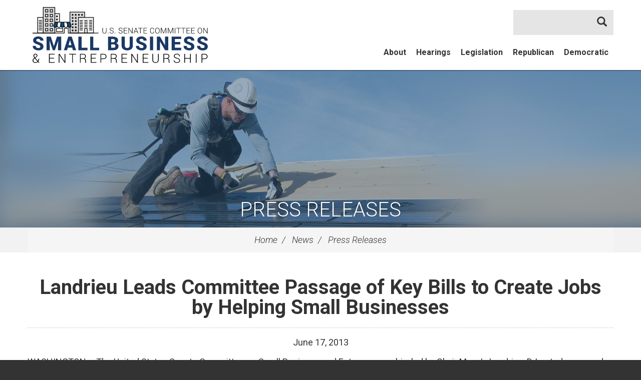

--- FILE ---
content_type: text/html;charset=UTF-8
request_url: https://www.sbc.senate.gov/public/index.cfm/2013/6/landrieu-leads-committee-passage-of-key-bills-to-create-jobs-by-helping-small-businesses
body_size: 8569
content:
<!DOCTYPE html>
<html lang="en">



<head>
		<meta charset="utf-8">

		<title>Landrieu Leads Committee Passage of Key Bills to Create Jobs by Helping Small Businesses  - Press Releases - U.S. Committee on Small Business &amp; Entrepreneurship</title>

		
			<!-- Search Duplicate Prevention -->
            <link rel="canonical" href="https://www.sbc.senate.gov/public/index.cfm/2013/6/landrieu-leads-committee-passage-of-key-bills-to-create-jobs-by-helping-small-businesses" />
		

		

		<meta content="width=device-width, initial-scale=1.0" name="viewport" /><meta property="twitter:card" content="summary_large_image" /><meta property="twitter:title" content="Landrieu Leads Committee Passage of Key Bills to Create Jobs by Helping Small Businesses " /><meta property="twitter:description" content="WASHINGTON &amp;ndash; The United States Senate Committee on Small Business and Entrepreneurship, led by Chair Mary L. Landrieu, D-La., today passed key small business access to capital and disaster recovery bills.  The committee approved S. 511, the Expanding Access to Capital for Entrepreneurial Leaders (EXCEL) Act by voice vote; S. 289, the Commercial Real Estate and Economic Development (CREED) Act by voice vote; the Communicating Lender Economic Activity Records from the Small Business Administration (CLEAR SBA) Act by voice vote; and S. 415, the Small Business Disaster Reform Act by a vote of 11-6. 

&amp;ldquo;When I talk to small business owners in Louisiana and across the country, one of the things I hear most is that access to capital is still a significant challenge,&amp;rdquo; Sen. Landrieu said.  &amp;ldquo;It is only appropriate that our committee kicked off the 50th National Small Business Week by passing common-sense bills that will help small businesses grow and create jobs.  I urge my colleagues to move forward on passing them through the full Congress as quickly as possible.&amp;rdquo;

The Excel Act would modify the Small Business Investment Company (SBIC) program to raise the amount of SBIC debt the SBA can guarantee from $3 billion to $4 billion.  It would also increase from $225 million to $350 million the amount of SBA guaranteed debt a team of SBIC fund managers who operate several funds can borrow.

Under the SBIC program, the SBA licenses, regulates and helps provide funds for privately owned and operated private equity investment firms.  SBICs are licensed and regulated by the SBA.  SBICs use their own private money, plus money borrowed with an SBA guarantee to invest in small businesses.  Typically, an SBIC will borrow $2 of SBA guaranteed funds for every $1 of private capital.

Since 1958, SBICs have invested $56 billion in more than 100,000 small businesses.  SBIC&amp;rsquo;s have funded Apple, Fed-Ex, Callaway Golf, Jenny Craig, and Outback Steakhouse, when they were small businesses.

The CREED Act would extend a provision allowing small business owners to use SBA 504 loans to refinance certain existing commercial mortgages. 

The provision, originally enacted as part of the Small Business Jobs Act of 2010, did not become fully operational until February 2012, significantly shortening the period of time that businesses could use 504 loans to refinance qualifying existing debt.  It expired on September 27, 2012.

The 504 loan program is a long-term financing tool for economic development that provides small businesses with long-term, fixed-rate loans to help them acquire major fixed assets for expansion or modernization.  Certified Development Companies (CDC) work with the SBA and private sector lenders to provide financing to small businesses under the 504 loan program.  A CDC is typically a private, nonprofit corporation set up to contribute to the economic development of its community. 

In Fiscal Year 2012, the program&amp;rsquo;s second and final year, the SBA approved more than 2,400 refinancings for over $2.2 billion to small businesses.

The CLEAR SBA Act requires the SBA to establish a searchable online database (&amp;ldquo;Lender Activity Index&amp;rdquo;) to provide small businesses and local, state, and federal policy makers with up to date, user-friendly data about SBA lending.  This data will be available by zip code, as well as for each of the previous 3 fiscal years.

Earlier this year, Sen. Landrieu introduced S. 415 along with Sens. Thad Cochran, R-Miss., Kirsten Gillibrand, D-N.Y., Roger Wicker, R-Miss., Mark Pryor, D-Ark, Ben Cardin, D-Md., and Heidi Heitkamp, D-ND.  This bill includes two no-cost disaster reforms that have enjoyed broad bipartisan support in the previous Congresses.   The House companion, H.R. 1974, introduced last month by Rep. Patrick Murphy, D-Fla., currently has 11 cosponsors.

&amp;ldquo;As Chair of this committee, and as a senator from a state repeatedly hit hard from natural disasters, I believe that one of the most important responsibilities of this committee is to ensure SBA is fully staffed, better organized, and ready to quickly assist businesses post disaster,&amp;rdquo; Sen. Landrieu said.  &amp;ldquo;After Hurricanes Katrina and Rita, the SBA response was slow and inefficient and insufficient to the task at hand.  While there has been improvement at SBA, I continue to hear from small businesses that additional reforms are needed to make these programs more responsive to the needs of impacted businesses.&amp;rdquo; 

&amp;ldquo;Our small businesses are the economic heartbeat of these communities, and they deserve to get the fastest and best help possible, particularly businesses that take the risk of being the first to open back up - before they even know if anybody else is coming back.  That is why I am pleased that a bipartisan group of committee members voted to send this important set of reforms to the full Senate.&amp;rdquo;

First, S.415 modifies the SBA requirement that borrowers must use their personal home as collateral for business disaster loans less than $200,000.  The bill requires SBA to review available business assets, such as commercial real estate, equipment, or inventory, before requiring a primary residence be used as collateral towards the loan.

Next, the bill also authorizes the SBA Administrator to allow out-of-state Small Business Development Centers (SBDCs) to provide assistance to small businesses located in Presidentially-declared disaster areas.  This allows SBDCs to share resources across state lines or other boundaries following disasters, similar to how private sector utility companies share linemen.

In committee, three Democratic amendments were added from Sens. Landrieu and Jeanne Shaheen, D-NH.  In particular, these amendments including the following provisions:  1)(Landrieu) requires the SBA to take steps to reduce paperwork burdens on individuals and businesses applying for SBA disaster assistance; 2) (Landrieu-Hagan) requires the SBA to report to Congress in 90 days on establishing an online web portal, within SBA&amp;rsquo;s existing disaster website, to track the status of their disaster loan applications; and 3) (Shaheen) requires the SBA to improve its oversight of the Economic Injury Disaster Loan program. 

S. 415 has been endorsed by the following seventeen organizations:  Association of Small Business Development Centers; International Economic Development Council; National Emergency Managers Association; National Small Business Association; U.S. Conference of Mayors; Partnership for New York City; Greater New Orleans Inc.; St. Tammany Economic Development Foundation; Southwest Louisiana Economic Development Alliance; Northeast Louisiana Economic Partnership; Jacksonville Chamber; Bay Area Houston Economic Partnership; Charleston Chamber of Commerce; Mississippi Gulf Coast Chamber; Mobile Area Chamber of Commerce; New Orleans Chamber of Commerce; Staten Island Chamber of Commerce.

In March, Sen. Landrieu held a roundtable entitled, &amp;ldquo;Helping Small Businesses Weather Economic Challenges and Natural Disasters:  A Review of Legislative Proposals on Access to Capital and Disaster Recovery&amp;rdquo; to discuss the bills passed by the committee today.

Click here to watch a video of the roundtable.

 
" /><meta property="twitter:image" content="https://www.sbc.senate.gov/public/?a=Files.Serve&amp;File_id=206C2979-35D6-4BBB-BA4A-3D2ED0FBFF7B&amp;direct=true" /><meta itemprop="name" content="Landrieu Leads Committee Passage of Key Bills to Create Jobs by Helping Small Businesses " /><meta itemprop="description" content="WASHINGTON &amp;ndash; The United States Senate Committee on Small Business and Entrepreneurship, led by Chair Mary L. Landrieu, D-La., today passed key small business access to capital and disaster recovery bills.  The committee approved S. 511, the Expanding Access to Capital for Entrepreneurial Leaders (EXCEL) Act by voice vote; S. 289, the Commercial Real Estate and Economic Development (CREED) Act by voice vote; the Communicating Lender Economic Activity Records from the Small Business Administration (CLEAR SBA) Act by voice vote; and S. 415, the Small Business Disaster Reform Act by a vote of 11-6. 

&amp;ldquo;When I talk to small business owners in Louisiana and across the country, one of the things I hear most is that access to capital is still a significant challenge,&amp;rdquo; Sen. Landrieu said.  &amp;ldquo;It is only appropriate that our committee kicked off the 50th National Small Business Week by passing common-sense bills that will help small businesses grow and create jobs.  I urge my colleagues to move forward on passing them through the full Congress as quickly as possible.&amp;rdquo;

The Excel Act would modify the Small Business Investment Company (SBIC) program to raise the amount of SBIC debt the SBA can guarantee from $3 billion to $4 billion.  It would also increase from $225 million to $350 million the amount of SBA guaranteed debt a team of SBIC fund managers who operate several funds can borrow.

Under the SBIC program, the SBA licenses, regulates and helps provide funds for privately owned and operated private equity investment firms.  SBICs are licensed and regulated by the SBA.  SBICs use their own private money, plus money borrowed with an SBA guarantee to invest in small businesses.  Typically, an SBIC will borrow $2 of SBA guaranteed funds for every $1 of private capital.

Since 1958, SBICs have invested $56 billion in more than 100,000 small businesses.  SBIC&amp;rsquo;s have funded Apple, Fed-Ex, Callaway Golf, Jenny Craig, and Outback Steakhouse, when they were small businesses.

The CREED Act would extend a provision allowing small business owners to use SBA 504 loans to refinance certain existing commercial mortgages. 

The provision, originally enacted as part of the Small Business Jobs Act of 2010, did not become fully operational until February 2012, significantly shortening the period of time that businesses could use 504 loans to refinance qualifying existing debt.  It expired on September 27, 2012.

The 504 loan program is a long-term financing tool for economic development that provides small businesses with long-term, fixed-rate loans to help them acquire major fixed assets for expansion or modernization.  Certified Development Companies (CDC) work with the SBA and private sector lenders to provide financing to small businesses under the 504 loan program.  A CDC is typically a private, nonprofit corporation set up to contribute to the economic development of its community. 

In Fiscal Year 2012, the program&amp;rsquo;s second and final year, the SBA approved more than 2,400 refinancings for over $2.2 billion to small businesses.

The CLEAR SBA Act requires the SBA to establish a searchable online database (&amp;ldquo;Lender Activity Index&amp;rdquo;) to provide small businesses and local, state, and federal policy makers with up to date, user-friendly data about SBA lending.  This data will be available by zip code, as well as for each of the previous 3 fiscal years.

Earlier this year, Sen. Landrieu introduced S. 415 along with Sens. Thad Cochran, R-Miss., Kirsten Gillibrand, D-N.Y., Roger Wicker, R-Miss., Mark Pryor, D-Ark, Ben Cardin, D-Md., and Heidi Heitkamp, D-ND.  This bill includes two no-cost disaster reforms that have enjoyed broad bipartisan support in the previous Congresses.   The House companion, H.R. 1974, introduced last month by Rep. Patrick Murphy, D-Fla., currently has 11 cosponsors.

&amp;ldquo;As Chair of this committee, and as a senator from a state repeatedly hit hard from natural disasters, I believe that one of the most important responsibilities of this committee is to ensure SBA is fully staffed, better organized, and ready to quickly assist businesses post disaster,&amp;rdquo; Sen. Landrieu said.  &amp;ldquo;After Hurricanes Katrina and Rita, the SBA response was slow and inefficient and insufficient to the task at hand.  While there has been improvement at SBA, I continue to hear from small businesses that additional reforms are needed to make these programs more responsive to the needs of impacted businesses.&amp;rdquo; 

&amp;ldquo;Our small businesses are the economic heartbeat of these communities, and they deserve to get the fastest and best help possible, particularly businesses that take the risk of being the first to open back up - before they even know if anybody else is coming back.  That is why I am pleased that a bipartisan group of committee members voted to send this important set of reforms to the full Senate.&amp;rdquo;

First, S.415 modifies the SBA requirement that borrowers must use their personal home as collateral for business disaster loans less than $200,000.  The bill requires SBA to review available business assets, such as commercial real estate, equipment, or inventory, before requiring a primary residence be used as collateral towards the loan.

Next, the bill also authorizes the SBA Administrator to allow out-of-state Small Business Development Centers (SBDCs) to provide assistance to small businesses located in Presidentially-declared disaster areas.  This allows SBDCs to share resources across state lines or other boundaries following disasters, similar to how private sector utility companies share linemen.

In committee, three Democratic amendments were added from Sens. Landrieu and Jeanne Shaheen, D-NH.  In particular, these amendments including the following provisions:  1)(Landrieu) requires the SBA to take steps to reduce paperwork burdens on individuals and businesses applying for SBA disaster assistance; 2) (Landrieu-Hagan) requires the SBA to report to Congress in 90 days on establishing an online web portal, within SBA&amp;rsquo;s existing disaster website, to track the status of their disaster loan applications; and 3) (Shaheen) requires the SBA to improve its oversight of the Economic Injury Disaster Loan program. 

S. 415 has been endorsed by the following seventeen organizations:  Association of Small Business Development Centers; International Economic Development Council; National Emergency Managers Association; National Small Business Association; U.S. Conference of Mayors; Partnership for New York City; Greater New Orleans Inc.; St. Tammany Economic Development Foundation; Southwest Louisiana Economic Development Alliance; Northeast Louisiana Economic Partnership; Jacksonville Chamber; Bay Area Houston Economic Partnership; Charleston Chamber of Commerce; Mississippi Gulf Coast Chamber; Mobile Area Chamber of Commerce; New Orleans Chamber of Commerce; Staten Island Chamber of Commerce.

In March, Sen. Landrieu held a roundtable entitled, &amp;ldquo;Helping Small Businesses Weather Economic Challenges and Natural Disasters:  A Review of Legislative Proposals on Access to Capital and Disaster Recovery&amp;rdquo; to discuss the bills passed by the committee today.

Click here to watch a video of the roundtable.

 
" /><meta itemprop="image" content="https://www.sbc.senate.gov/public/?a=Files.Serve&amp;File_id=206C2979-35D6-4BBB-BA4A-3D2ED0FBFF7B&amp;direct=true" /><meta itemprop="url" content="https://www.sbc.senate.gov/public/index.cfm/2013/6/landrieu-leads-committee-passage-of-key-bills-to-create-jobs-by-helping-small-businesses" /><meta property="og:site_name" content="U.S. Committee on Small Business &amp;amp; Entrepreneurship" /><meta property="og:type" content="article" /><meta property="og:title" content="Landrieu Leads Committee Passage of Key Bills to Create Jobs by Helping Small Businesses " /><meta property="og:description" content="WASHINGTON &amp;ndash; The United States Senate Committee on Small Business and Entrepreneurship, led by Chair Mary L. Landrieu, D-La., today passed key small business access to capital and disaster recovery bills.  The committee approved S. 511, the Expanding Access to Capital for Entrepreneurial Leaders (EXCEL) Act by voice vote; S. 289, the Commercial Real Estate and Economic Development (CREED) Act by voice vote; the Communicating Lender Economic Activity Records from the Small Business Administration (CLEAR SBA) Act by voice vote; and S. 415, the Small Business Disaster Reform Act by a vote of 11-6. 

&amp;ldquo;When I talk to small business owners in Louisiana and across the country, one of the things I hear most is that access to capital is still a significant challenge,&amp;rdquo; Sen. Landrieu said.  &amp;ldquo;It is only appropriate that our committee kicked off the 50th National Small Business Week by passing common-sense bills that will help small businesses grow and create jobs.  I urge my colleagues to move forward on passing them through the full Congress as quickly as possible.&amp;rdquo;

The Excel Act would modify the Small Business Investment Company (SBIC) program to raise the amount of SBIC debt the SBA can guarantee from $3 billion to $4 billion.  It would also increase from $225 million to $350 million the amount of SBA guaranteed debt a team of SBIC fund managers who operate several funds can borrow.

Under the SBIC program, the SBA licenses, regulates and helps provide funds for privately owned and operated private equity investment firms.  SBICs are licensed and regulated by the SBA.  SBICs use their own private money, plus money borrowed with an SBA guarantee to invest in small businesses.  Typically, an SBIC will borrow $2 of SBA guaranteed funds for every $1 of private capital.

Since 1958, SBICs have invested $56 billion in more than 100,000 small businesses.  SBIC&amp;rsquo;s have funded Apple, Fed-Ex, Callaway Golf, Jenny Craig, and Outback Steakhouse, when they were small businesses.

The CREED Act would extend a provision allowing small business owners to use SBA 504 loans to refinance certain existing commercial mortgages. 

The provision, originally enacted as part of the Small Business Jobs Act of 2010, did not become fully operational until February 2012, significantly shortening the period of time that businesses could use 504 loans to refinance qualifying existing debt.  It expired on September 27, 2012.

The 504 loan program is a long-term financing tool for economic development that provides small businesses with long-term, fixed-rate loans to help them acquire major fixed assets for expansion or modernization.  Certified Development Companies (CDC) work with the SBA and private sector lenders to provide financing to small businesses under the 504 loan program.  A CDC is typically a private, nonprofit corporation set up to contribute to the economic development of its community. 

In Fiscal Year 2012, the program&amp;rsquo;s second and final year, the SBA approved more than 2,400 refinancings for over $2.2 billion to small businesses.

The CLEAR SBA Act requires the SBA to establish a searchable online database (&amp;ldquo;Lender Activity Index&amp;rdquo;) to provide small businesses and local, state, and federal policy makers with up to date, user-friendly data about SBA lending.  This data will be available by zip code, as well as for each of the previous 3 fiscal years.

Earlier this year, Sen. Landrieu introduced S. 415 along with Sens. Thad Cochran, R-Miss., Kirsten Gillibrand, D-N.Y., Roger Wicker, R-Miss., Mark Pryor, D-Ark, Ben Cardin, D-Md., and Heidi Heitkamp, D-ND.  This bill includes two no-cost disaster reforms that have enjoyed broad bipartisan support in the previous Congresses.   The House companion, H.R. 1974, introduced last month by Rep. Patrick Murphy, D-Fla., currently has 11 cosponsors.

&amp;ldquo;As Chair of this committee, and as a senator from a state repeatedly hit hard from natural disasters, I believe that one of the most important responsibilities of this committee is to ensure SBA is fully staffed, better organized, and ready to quickly assist businesses post disaster,&amp;rdquo; Sen. Landrieu said.  &amp;ldquo;After Hurricanes Katrina and Rita, the SBA response was slow and inefficient and insufficient to the task at hand.  While there has been improvement at SBA, I continue to hear from small businesses that additional reforms are needed to make these programs more responsive to the needs of impacted businesses.&amp;rdquo; 

&amp;ldquo;Our small businesses are the economic heartbeat of these communities, and they deserve to get the fastest and best help possible, particularly businesses that take the risk of being the first to open back up - before they even know if anybody else is coming back.  That is why I am pleased that a bipartisan group of committee members voted to send this important set of reforms to the full Senate.&amp;rdquo;

First, S.415 modifies the SBA requirement that borrowers must use their personal home as collateral for business disaster loans less than $200,000.  The bill requires SBA to review available business assets, such as commercial real estate, equipment, or inventory, before requiring a primary residence be used as collateral towards the loan.

Next, the bill also authorizes the SBA Administrator to allow out-of-state Small Business Development Centers (SBDCs) to provide assistance to small businesses located in Presidentially-declared disaster areas.  This allows SBDCs to share resources across state lines or other boundaries following disasters, similar to how private sector utility companies share linemen.

In committee, three Democratic amendments were added from Sens. Landrieu and Jeanne Shaheen, D-NH.  In particular, these amendments including the following provisions:  1)(Landrieu) requires the SBA to take steps to reduce paperwork burdens on individuals and businesses applying for SBA disaster assistance; 2) (Landrieu-Hagan) requires the SBA to report to Congress in 90 days on establishing an online web portal, within SBA&amp;rsquo;s existing disaster website, to track the status of their disaster loan applications; and 3) (Shaheen) requires the SBA to improve its oversight of the Economic Injury Disaster Loan program. 

S. 415 has been endorsed by the following seventeen organizations:  Association of Small Business Development Centers; International Economic Development Council; National Emergency Managers Association; National Small Business Association; U.S. Conference of Mayors; Partnership for New York City; Greater New Orleans Inc.; St. Tammany Economic Development Foundation; Southwest Louisiana Economic Development Alliance; Northeast Louisiana Economic Partnership; Jacksonville Chamber; Bay Area Houston Economic Partnership; Charleston Chamber of Commerce; Mississippi Gulf Coast Chamber; Mobile Area Chamber of Commerce; New Orleans Chamber of Commerce; Staten Island Chamber of Commerce.

In March, Sen. Landrieu held a roundtable entitled, &amp;ldquo;Helping Small Businesses Weather Economic Challenges and Natural Disasters:  A Review of Legislative Proposals on Access to Capital and Disaster Recovery&amp;rdquo; to discuss the bills passed by the committee today.

Click here to watch a video of the roundtable.

 
" /><meta property="og:image" content="https://www.sbc.senate.gov/public/?a=Files.Serve&amp;File_id=206C2979-35D6-4BBB-BA4A-3D2ED0FBFF7B&amp;direct=true" /><meta property="og:url" content="https://www.sbc.senate.gov/public/index.cfm/2013/6/landrieu-leads-committee-passage-of-key-bills-to-create-jobs-by-helping-small-businesses" />

		
		<link rel="stylesheet" type="text/css" href="/public/vendor/_accounts/sbc/_skins/20170428/lib/bootstrap/css/bootstrap.min.css?cb=DF6B51D145B9307A1E5EF4B1078034209BE4769BCC15D3E8D95797EE67FB2937"  /><link rel="stylesheet" type="text/css" href="//fonts.googleapis.com/css?family=Roboto+Condensed:300,300i,400,400i,700,700i|Roboto:300,300i,400,400i,700,700i,900,900i"  /><link rel="stylesheet" type="text/css" href="/public/_resources/stylesheets/factory.css?cb=DF6B51D145B9307A1E5EF4B1078034209BE4769BCC15D3E8D95797EE67FB2937"  /><link rel="stylesheet" type="text/css" href="/public/vendor/_accounts/sbc/_skins/20170428/css/menu.css?cb=DF6B51D145B9307A1E5EF4B1078034209BE4769BCC15D3E8D95797EE67FB2937"  /><link rel="stylesheet" type="text/css" href="/public/vendor/_accounts/sbc/_skins/20170428/css/template.css?cb=DF6B51D145B9307A1E5EF4B1078034209BE4769BCC15D3E8D95797EE67FB2937"  /><link rel="stylesheet" type="text/css" href="/public/vendor/_accounts/sbc/_skins/20170428/css/header.css?cb=DF6B51D145B9307A1E5EF4B1078034209BE4769BCC15D3E8D95797EE67FB2937"  /><link rel="stylesheet" type="text/css" href="/public/vendor/_accounts/sbc/_skins/20170428/js/magnific-popup/magnific-popup.css?cb=DF6B51D145B9307A1E5EF4B1078034209BE4769BCC15D3E8D95797EE67FB2937"  /><link rel="stylesheet" type="text/css" href="/public/vendor/_accounts/sbc/_skins/20170428/js/social-share-kit-1.0.8/css/social-share-kit.css?cb=DF6B51D145B9307A1E5EF4B1078034209BE4769BCC15D3E8D95797EE67FB2937"  /><link rel="stylesheet" type="text/css" href="/public/vendor/_accounts/sbc/_skins/20170428/js/owl-carousel/assets/owl.carousel.css?cb=DF6B51D145B9307A1E5EF4B1078034209BE4769BCC15D3E8D95797EE67FB2937"  /><link rel="stylesheet" type="text/css" href="/public/vendor/_accounts/sbc/_skins/20170428/js/owl-carousel/assets/owl.theme.default.min.css?cb=DF6B51D145B9307A1E5EF4B1078034209BE4769BCC15D3E8D95797EE67FB2937"  /><link rel="stylesheet" type="text/css" href="/public/vendor/_accounts/sbc/_skins/20170428/css/apps.css?cb=DF6B51D145B9307A1E5EF4B1078034209BE4769BCC15D3E8D95797EE67FB2937"  />
		<script src="https://cdnjs.cloudflare.com/ajax/libs/html5shiv/3.7.3/html5shiv.min.js" ></script><script src="/public/_resources/jscripts/swfobject-2.1.js" ></script><script src="/public/vendor/_accounts/sbc/_skins/20170428/js/jquery-1.12.3.min.js" ></script><script src="/public/vendor/_accounts/sbc/_skins/20170428/js/jquery-migrate-1.3.0.min.js" ></script><script src="/public/_resources/jscripts/jquery.form.20140218.min.js" ></script><script src="/public/vendor/_accounts/sbc/_skins/20170428/lib/bootstrap/js/bootstrap.min.js" ></script><script src="/public/vendor/_accounts/sbc/_skins/20170428/js/jquery.touchSwipe.min.js" ></script><script src="/public/vendor/_accounts/sbc/_skins/20170428/js/jquery.timer.js" ></script><script src="/public/vendor/_accounts/sbc/_skins/20170428/js/jquery.menu-aim.js" ></script><script src="/public/vendor/_accounts/sbc/_skins/20170428/js/owl-carousel/owl.carousel.min.js" ></script>
		

		<script src="https://assets.adobedtm.com/566dc2d26e4f/f8d2f26c1eac/launch-3a705652822d.min.js" async></script>
</head>

<body id="page_pressreleases" class="layout_default">
<div id="site-wrapper">
	
		

		
		
	
	
	
	
	
	<div id="header">
	<div class="container">
		<div id="navigation" class="clearfix">
			
			<div id="header-social-media-links" class="clearfix">
				
				
				
				
				
			</div>
			
			
			<div id="mainnav" class="hidden-print">
				<div id="mainmenu" class="clearfix">
					<div id="mainmenu-inner">
						<div id="mainmenu-nav">
							<a href="#" class="clearfix" id="mainnav-button" data-target="#mainnav-collapse">
								<div class="button-image pull-left"><span></span></div>
								<div class="button-text pull-right">Menu</div>
							</a>
						</div>
						<div id="mainnav-collapse">
							
	
	
	
	
							
							
								
							
							
									<nav role="navigation">
										
	
	
	
	
	
	
	
	
	
	
	
	
	
	
	
		
	
	
	<div class="nav-panel nav-panel-level-1">
		
		
			
				
	
	
	
	
	
	
	
	
	
	
	
			
			<div class="nav-item nav-about odd first has-submenu">
				<div class="nav-toggle">
					
						<a href="/public/index.cfm/about">About</a>
					
					
						<button class="collapsed" data-toggle="collapse" data-target="#nav-1-1"><b class="glyphicon"></b><span class="sr-only">Toggle Submenu</span></button>
					
				</div>
				
					<div id="nav-1-1" class="collapse">
	
	
	
	
	
		<div class="nav-panel nav-panel-level-2">
			
				
				
				<div class="nav-item odd first">
					<div class="nav-toggle">
						
							<a href="/public/index.cfm/chairman">Chair</a>
						
						
					</div>
					
				</div>
			
				
				
				<div class="nav-item even">
					<div class="nav-toggle">
						
							<a href="/public/index.cfm/rankingmember">Ranking Member</a>
						
						
					</div>
					
				</div>
			
				
				
				<div class="nav-item odd">
					<div class="nav-toggle">
						
							<a href="/public/index.cfm/committeemembers">Committee Members</a>
						
						
					</div>
					
				</div>
			
				
				
				<div class="nav-item even">
					<div class="nav-toggle">
						
							<a href="/public/index.cfm/jurisdiction">Jurisdiction</a>
						
						
					</div>
					
				</div>
			
				
				
				<div class="nav-item odd">
					<div class="nav-toggle">
						
							<a href="/public/index.cfm/rules">Rules</a>
						
						
					</div>
					
				</div>
			
				
				
				<div class="nav-item even">
					<div class="nav-toggle">
						
							<a href="/public/index.cfm/history">History</a>
						
						
					</div>
					
				</div>
			
				
				
				<div class="nav-item odd">
					<div class="nav-toggle">
						
							<a href="/public/index.cfm/contactinformation">Contact Information</a>
						
						
					</div>
					
				</div>
			
				
				
				<div class="nav-item even">
					<div class="nav-toggle">
						
							<a href="/public/index.cfm/faq">FAQ</a>
						
						
					</div>
					
				</div>
			
				
				
				<div class="nav-item odd">
					<div class="nav-toggle">
						
							<a href="/public/index.cfm/committee-staff">Committee Staff</a>
						
						
					</div>
					
				</div>
			
		</div>
	
	
</div>
				
			</div>
		
			
				
	
	
	
	
	
	
	
	
	
	
	
			
			<div class="nav-item nav-hearings even active">
				<div class="nav-toggle">
					
						<a href="/public/index.cfm/hearings">Hearings</a>
					
					
				</div>
				
			</div>
		
			
				
	
	
	
	
	
	
	
	
	
	
	
			
			<div class="nav-item nav-legislation odd">
				<div class="nav-toggle">
					
						<a href="/public/index.cfm/legislation">Legislation</a>
					
					
				</div>
				
			</div>
		
			
				
	
	
	
	
	
	
	
	
	
	
	
			
			<div class="nav-item nav-republican even has-submenu">
				<div class="nav-toggle">
					
						<a href="/public/index.cfm/republican">Republican</a>
					
					
						<button class="collapsed" data-toggle="collapse" data-target="#nav-1-4"><b class="glyphicon"></b><span class="sr-only">Toggle Submenu</span></button>
					
				</div>
				
					<div id="nav-1-4" class="collapse">
	
	
	
	
	
		<div class="nav-panel nav-panel-level-2">
			
				
				
				<div class="nav-item odd first">
					<div class="nav-toggle">
						
							<a href="/public/index.cfm/republicanpressreleases-redirect">Republican Press Releases</a>
						
						
					</div>
					
				</div>
			
				
				
				<div class="nav-item even">
					<div class="nav-toggle">
						
							<a href="/public/index.cfm/feedback">Feedback on your Disaster Recovery</a>
						
						
					</div>
					
				</div>
			
				
				
				<div class="nav-item odd">
					<div class="nav-toggle">
						
							<a href="/public/index.cfm/nominate-a-small-business-of-the-week-reps">Nominate a Small Business of the Week</a>
						
						
					</div>
					
				</div>
			
				
				
				<div class="nav-item even">
					<div class="nav-toggle">
						
							<a href="https://www.sbc.senate.gov/public/index.cfm?a=files.serve&File_id=03368F34-83C8-4CF4-AB36-C720DC66DE5E" class="external" target="_blank">Small Business COVID-19 Fraud Report <i class="glyphicon glyphicon-new-window"></i></a>
						
						
					</div>
					
				</div>
			
				
				
				<div class="nav-item odd">
					<div class="nav-toggle">
						
							<a href="/public/index.cfm/vaccine-mandates">Vaccine Mandates</a>
						
						
					</div>
					
				</div>
			
				
				
				<div class="nav-item even">
					<div class="nav-toggle">
						
							<a href="/public/index.cfm/rrf">Restaurant Revitalization Fund</a>
						
						
					</div>
					
				</div>
			
				
				
				<div class="nav-item odd">
					<div class="nav-toggle">
						
							<a href="/public/index.cfm/small-business-tax">Small Business Tax</a>
						
						
					</div>
					
				</div>
			
				
				
				<div class="nav-item even">
					<div class="nav-toggle">
						
							<a href="https://www.sbc.senate.gov/public/index.cfm?a=files.serve&File_id=6C4BC1D5-8FB3-4780-9928-6AA10B42B1E5" class="external" target="_blank">Troubling Trends in Small Business Contracting Report <i class="glyphicon glyphicon-new-window"></i></a>
						
						
					</div>
					
				</div>
			
				
				
				<div class="nav-item odd">
					<div class="nav-toggle">
						
							<a href="https://forms.office.com/g/jwQbDWVf62" class="external" target="_blank">Small Business Contracting Survey <i class="glyphicon glyphicon-new-window"></i></a>
						
						
					</div>
					
				</div>
			
		</div>
	
	
</div>
				
			</div>
		
			
				
	
	
	
	
	
	
	
	
	
	
	
			
			<div class="nav-item nav-democratic odd last has-submenu">
				<div class="nav-toggle">
					
						<a href="/public/index.cfm/democratic">Democratic</a>
					
					
						<button class="collapsed" data-toggle="collapse" data-target="#nav-1-5"><b class="glyphicon"></b><span class="sr-only">Toggle Submenu</span></button>
					
				</div>
				
					<div id="nav-1-5" class="collapse">
	
	
	
	
	
		<div class="nav-panel nav-panel-level-2">
			
				
				
				<div class="nav-item odd first">
					<div class="nav-toggle">
						
							<a href="/public/index.cfm/democraticpressreleases">Democratic Press Releases</a>
						
						
					</div>
					
				</div>
			
				
				
				<div class="nav-item even">
					<div class="nav-toggle">
						
							<a href="https://www.sbc.senate.gov/public/_cache/files/a/7/a760a470-5f3b-40ca-b728-634359e07490/DB068FE37D91B435A2A5129F16312542E67F495E3EE68150167EF9FCC14ADE1A.the-trump-tariffs-a-small-business-crisis.pdf" class="external" target="_blank">The Trump Tariffs: A Small Business Crisis <i class="glyphicon glyphicon-new-window"></i></a>
						
						
					</div>
					
				</div>
			
				
				
				<div class="nav-item odd">
					<div class="nav-toggle">
						
							<a href="https://www.sbc.senate.gov/public/index.cfm?a=files.serve&File_id=6D7C9AA3-FABA-4869-86FC-80E3AB2C2505" class="external" target="_blank">Impacts of Budget Cuts and Brinksmanship on America's Small Businesses <i class="glyphicon glyphicon-new-window"></i></a>
						
						
					</div>
					
				</div>
			
				
				
				<div class="nav-item even">
					<div class="nav-toggle">
						
							<a href="https://www.sbc.senate.gov/public/index.cfm?a=files.serve&File_id=75D60B31-44FE-45EC-89ED-965DD86D91C7" class="external" target="_blank">Women Entrepreneurs <i class="glyphicon glyphicon-new-window"></i></a>
						
						
					</div>
					
				</div>
			
				
				
				<div class="nav-item odd">
					<div class="nav-toggle">
						
							<a href="/public/index.cfm/democraticissues">Issues</a>
						
						
					</div>
					
				</div>
			
				
				
				<div class="nav-item even">
					<div class="nav-toggle">
						
							<a href="/public/index.cfm/dem-updates">Sign Up for Updates</a>
						
						
					</div>
					
				</div>
			
		</div>
	
	
</div>
				
			</div>
		
	</div>
	

									</nav>
								
							<script type="text/javascript">
							$(function() {
								$("#mainnav-collapse .nav-panel").menuAim({
									rowSelector: "> .nav-item"
									, submenuSelector: " .dropdown"
									, submenuDirection: "below"
									, activate: function(el) {
										var $el = $(el);
										var $sub = $el.find(">.collapse");
										var $toggle = $el.find(">.nav-toggle");
										var $panel = $sub.find(">.nav-panel");
										$sub.addClass("over")
										if($sub.length > 0) {
											$toggle.addClass("on");
										}
										$('#mainmenu-search.open').removeClass('open');
									}
									, deactivate: function(el) {
										$(el).find(">.collapse").removeClass("over");
										$(el).find(">.nav-toggle").removeClass("on");
									}
									, exitMenu: function() {
										return true;
									}
								});
							});
							</script>
							<div id="mainmenu-search" role="search">
								<form class="navbar-search" action="/public/index.cfm/" id="SiteSearch">
									<input type="hidden" name="p" value="search" />
									<input type="hidden" name="filter" value="0" />
									<input type="hidden" name="rc" value="1" />
									<label for="SiteSearchInput">Search Website</label>
									<div class="input-group">
										<input type="text" id="SiteSearchInput" name="q" class="form-control" />
										<span class="input-group-btn"><button class="btn" type="submit"><i class="glyphicon glyphicon-search"></i> <span class="sr-only">Search</span></button></span>
									</div>
								</form>
							</div>
							<script type="text/javascript">
								$(function(){
									$("#mainmenu-search .dropdown-toggle").on("click", function(e){
										var self=this;
										setTimeout(function(){
											if($(self).parent().hasClass("open")){
												$(self).siblings(".dropdown-menu").find("input[type=text]").get(0).focus();
											}
										}, 10)
									});
								});
							</script>
						</div>
						<script type="text/javascript">
						$("#mainnav-button").click(function(event){
							event.preventDefault();
							$(this).toggleClass('active');
							$($(this).attr('data-target')).toggleClass('open');
						})
						</script>
					</div>
				</div>
			</div>
		</div>
		
		<div id="banner" role="banner">
			<div id="logo"><a href="/public/index.cfm/"><span class="logo-image"></span> <span class="site-title">U.S. Committee on Small Business &amp; Entrepreneurship</span></a></div>
		</div>
	</div>
</div>

	
	
		
		<div id="page-header" class="seed_06">
			<h1><a href="/public/index.cfm/pressreleases">Press Releases</a></h1>
		</div>
		
	
	
		
		<div id="breadcrumbs">
			<div class="container">
				<ul class="breadcrumb hidden-print">
					
					
						<li>
							<a href="/public/index.cfm/home">Home</a>
							<span class="divider"></span>
						</li>
					
						<li>
							<a href="/public/index.cfm/news">News</a>
							<span class="divider"></span>
						</li>
					
						<li>
							<a href="/public/index.cfm/pressreleases">Press Releases</a>
							
						</li>
					
				</ul>
			</div>
		</div>
		
	
	
	<div id="body">
		



<div class="lay-copy with-sidebar">
	<div id="page-body">
		<div id="content">
			<div id="content-inner" class="clearfix">
				<div id="copy">
					<div class="container">
						<div id="copy-inner">
							<div id="copy-content">
								




<div id="group_0a5867cf-c34c-421f-969b-ea2a5b192a22" class="pagegroup pagegroup_posttypes odd first last">
	
		





<div class="section posttypelayout_monthyear">



	
<div class="element element_posttypes">





<article class="post clearfix" id="post_05C413F8-544D-4879-B587-B01B348D0DDD">

<a name="05C413F8-544D-4879-B587-B01B348D0DDD"></a>

<div class="header">
<h1 class="title"><a href="/public/index.cfm/pressreleases?ID=05C413F8-544D-4879-B587-B01B348D0DDD">Landrieu Leads Committee Passage of Key Bills to Create Jobs by Helping Small Businesses </a></h1>

	

	
		<h4>
			
				
					<span class="date">
		
		
			
		
		<span class="month">June</span> <span class="day">17</span>, <span class="year">2013</span></span>
				
				
				
				
			
		</h4>
	

	
</div>
<div class="post-body">
<div class="content">
	
	
	
	
	
	
	
		
		<div class="post-content"><p>WASHINGTON &ndash; The United States Senate Committee on Small Business and Entrepreneurship, led by Chair Mary L. Landrieu, D-La., today passed key small business access to capital and disaster recovery bills.&nbsp; The committee approved S. 511, the Expanding Access to Capital for Entrepreneurial Leaders (EXCEL) Act by voice vote; S. 289, the Commercial Real Estate and Economic Development (CREED) Act by voice vote; the Communicating Lender Economic Activity Records from the Small Business Administration (CLEAR SBA) Act by voice vote; and S. 415, the Small Business Disaster Reform Act by a vote of 11-6.&nbsp;</p>
<p>&ldquo;When I talk to small business owners in Louisiana and across the country, one of the things I hear most is that access to capital is still a significant challenge,&rdquo; Sen. Landrieu said.&nbsp; &ldquo;It is only appropriate that our committee kicked off the 50<sup>th</sup> National Small Business Week by passing common-sense bills that will help small businesses grow and create jobs.&nbsp; I urge my colleagues to move forward on passing them through the full Congress as quickly as possible.&rdquo;</p>
<p>The Excel Act would modify the Small Business Investment Company (SBIC) program to raise the amount of SBIC debt the SBA can guarantee from $3 billion to $4 billion.&nbsp; It would also increase from $225 million to $350 million the amount of SBA guaranteed debt a team of SBIC fund managers who operate several funds can borrow.</p>
<p>Under the SBIC program, the SBA licenses, regulates and helps provide funds for privately owned and operated private equity investment firms.&nbsp; SBICs are licensed and regulated by the SBA.&nbsp; SBICs use their own private money, plus money borrowed with an SBA guarantee to invest in small businesses.&nbsp; Typically, an SBIC will borrow $2 of SBA guaranteed funds for every $1 of private capital.</p>
<p>Since 1958, SBICs have invested $56 billion in more than 100,000 small businesses.&nbsp; SBIC&rsquo;s have funded Apple, Fed-Ex, Callaway Golf, Jenny Craig, and Outback Steakhouse, when they were small businesses.</p>
<p>The CREED Act would extend a provision allowing small business owners to use SBA 504 loans to refinance certain existing commercial mortgages.&nbsp;</p>
<p>The provision, originally enacted as part of the Small Business Jobs Act of 2010, did not become fully operational until February 2012, significantly shortening the period of time that businesses could use 504 loans to refinance qualifying existing debt.&nbsp; It expired on September 27, 2012.</p>
<p>The 504 loan program is a long-term financing tool for economic development that provides small businesses with long-term, fixed-rate loans to help them acquire major fixed assets for expansion or modernization.&nbsp; Certified Development Companies (CDC) work with the SBA and private sector lenders to provide financing to small businesses under the 504 loan program.&nbsp; A CDC is typically a private, nonprofit corporation set up to contribute to the economic development of its community.&nbsp;</p>
<p>In Fiscal Year 2012, the program&rsquo;s second and final year, the SBA approved more than 2,400 refinancings for over $2.2 billion to small businesses.</p>
<p>The CLEAR SBA Act requires the SBA to establish a searchable online database (&ldquo;Lender Activity Index&rdquo;) to provide small businesses and local, state, and federal policy makers with up to date, user-friendly data about SBA lending.&nbsp; This data will be available by zip code, as well as for each of the previous 3 fiscal years.</p>
<p>Earlier this year, Sen. Landrieu introduced S. 415 along with Sens. Thad Cochran, R-Miss., Kirsten Gillibrand, D-N.Y., Roger Wicker, R-Miss., Mark Pryor, D-Ark, Ben Cardin, D-Md., and Heidi Heitkamp, D-ND.&nbsp; This bill includes two no-cost disaster reforms that have enjoyed broad bipartisan support in the previous Congresses.&nbsp;&nbsp; The House companion, H.R. 1974, introduced last month by Rep. Patrick Murphy, D-Fla., currently has 11 cosponsors.</p>
<p>&ldquo;As Chair of this committee, and as a senator from a state repeatedly hit hard from natural disasters, I believe that one of the most important responsibilities of this committee is to ensure SBA is fully staffed, better organized, and ready to quickly assist businesses post disaster,&rdquo; Sen. Landrieu said.&nbsp; &ldquo;After Hurricanes Katrina and Rita, the SBA response was slow and inefficient and insufficient to the task at hand.&nbsp; While there has been improvement at SBA, I continue to hear from small businesses that additional reforms are needed to make these programs more responsive to the needs of impacted businesses.&rdquo;&nbsp;</p>
<p>&ldquo;Our small businesses are the economic heartbeat of these communities, and they deserve to get the fastest and best help possible, particularly businesses that take the risk of being the first to open back up - before they even know if anybody else is coming back.&nbsp; That is why I am pleased that a bipartisan group of committee members voted to send this important set of reforms to the full Senate.&rdquo;</p>
<p>First, S.415 modifies the SBA requirement that borrowers must use their personal home as collateral for business disaster loans less than $200,000.&nbsp; The bill requires SBA to review available business assets, such as commercial real estate, equipment, or inventory, before requiring a primary residence be used as collateral towards the loan.</p>
<p>Next, the bill also authorizes the SBA Administrator to allow out-of-state Small Business Development Centers (SBDCs) to provide assistance to small businesses located in Presidentially-declared disaster areas.&nbsp; This allows SBDCs to share resources across state lines or other boundaries following disasters, similar to how private sector utility companies share linemen.</p>
<p>In committee, three Democratic amendments were added from Sens. Landrieu and Jeanne Shaheen, D-NH.&nbsp; In particular, these amendments including the following provisions:&nbsp; 1)(Landrieu) requires the SBA to take steps to reduce paperwork burdens on individuals and businesses applying for SBA disaster assistance; 2) (Landrieu-Hagan) requires the SBA to report to Congress in 90 days on establishing an online web portal, within SBA&rsquo;s existing disaster website, to track the status of their disaster loan applications; and 3) (Shaheen) requires the SBA to improve its oversight of the Economic Injury Disaster Loan program.&nbsp;</p>
<p>S. 415 has been endorsed by the following seventeen organizations:&nbsp; Association of Small Business Development Centers; International Economic Development Council; National Emergency Managers Association; National Small Business Association; U.S. Conference of Mayors; Partnership for New York City; Greater New Orleans Inc.; St. Tammany Economic Development Foundation; Southwest Louisiana Economic Development Alliance; Northeast Louisiana Economic Partnership; Jacksonville Chamber; Bay Area Houston Economic Partnership; Charleston Chamber of Commerce; Mississippi Gulf Coast Chamber; Mobile Area Chamber of Commerce; New Orleans Chamber of Commerce; Staten Island Chamber of Commerce.</p>
<p>In March, Sen. Landrieu held a roundtable entitled, &ldquo;Helping Small Businesses Weather Economic Challenges and Natural Disasters:&nbsp; A Review of Legislative Proposals on Access to Capital and Disaster Recovery&rdquo; to discuss the bills passed by the committee today.</p>
<p>Click&nbsp;<a href="http://www.senate.gov/isvp/?type=live&amp;comm=smbiz&amp;filename=smbiz031413">here</a>&nbsp;to watch a video of the roundtable.</p>
<p>&nbsp;</p></div>
		
		
		
			<div class="nodecontents">






</div>
		
	
</div>

<div class="clear"></div>
	
	









<div class="foot clear clearfix">
	<p class="permalink">Permalink: <a href="https://www.sbc.senate.gov/public/index.cfm/2013/6/landrieu-leads-committee-passage-of-key-bills-to-create-jobs-by-helping-small-businesses">https://www.sbc.senate.gov/public/index.cfm/2013/6/landrieu-leads-committee-passage-of-key-bills-to-create-jobs-by-helping-small-businesses</a></p>
	
	

</div>

</div>

</article>


</div>

</div>
</div>


							</div>
						</div>
					</div>
				</div>
				
				<div id="sidebar" class="hidden-print show-related"><div class="container"><div id="sidebar-inner"><div class="row">
					
						<div class="col-sm-6">
							<ul id="related-links" class="sidebar-nav list-unstyled">
								
									<li class="nav_pressreleases even last active"><a href="/public/index.cfm/pressreleases">Press Releases</a></li>
								
							</ul>
						</div>
					
					
					<div class="col-sm-6">
						<ul id="stay-connected" class="sidebar-nav list-unstyled">
							
							
							
							
							
						</ul>
					</div>
					
					</div>
					
					
				</div></div></div>
			</div>
		</div>
	</div>
</div>



		<script>
			jQuery(document).ready(function(){
				jQuery('a[href="/public/index.cfm/pressreleases"]').parent().parent('.nav-item').remove();
			});
		</script>
	</div>
	
	<div id="footer" class="hidden-print">
	<div class="container">
		
		<div id="footer-links">
			
	
	
	
	
	
	
	
	
	
	
	
			<a href="/public/index.cfm/">Home</a> <span class="divider">|</span>
			
				<a href="/public/index.cfm/about">About</a>
				<span class="divider">|</span>
			
				<a href="/public/index.cfm/hearings">Hearings</a>
				<span class="divider">|</span>
			
				<a href="/public/index.cfm/legislation">Legislation</a>
				<span class="divider">|</span>
			
				<a href="/public/index.cfm/republican">Republican</a>
				<span class="divider">|</span>
			
				<a href="/public/index.cfm/democratic">Democratic</a>
				<span class="divider">|</span>
			
			 <a href="/public/index.cfm/privacypolicy">Privacy Policy</a>
		</div>
		<div id="footer-contact">428A Russell Senate Office Bldg, Washington, D.C. 20510 | Majority: (202) 224-5175 | Minority: (202) 224-0507</div>
		<div id="footer-follow">
			<div class="follow-us">Follow Us</div>
			
			
			
			
			
		</div>
		
	</div>
</div>

	
	<script src="/public/vendor/_accounts/sbc/_skins/20170428/js/magnific-popup/jquery.magnific-popup.min.js" ></script><script src="/public/vendor/_accounts/sbc/_skins/20170428/js/social-share-kit-1.0.8/js/social-share-kit.js" ></script>
		<script type="text/javascript">
		SocialShareKit.init();
		</script>
	<script type="text/javascript">var gaJsHost = (("https:" == document.location.protocol) ? "https://ssl." : "http://www.");
document.write(unescape("%3Cscript src='" + gaJsHost + "google-analytics.com/ga.js' type='text/javascript'%3E%3C/script%3E"));</script><script type="text/javascript">
var pageTracker = _gat._getTracker("UA-53397456-1");
pageTracker._initData();
pageTracker._trackPageview();

</script>
</div>

<!-- START OF SmartSource Data Collector TAG -->
<script src="https://www.senate.gov/wt_sdc/sbc_webtrends.load.js" type="text/javascript"></script>

<noscript>
<div><img alt="DCSIMG" id="DCSIMG" width="1" height="1" src="//statse.webtrendslive.com/dcs222fpoqh9kg5s5e4sdvin2_8g5f/njs.gif?dcsuri=/nojavascript&amp;WT.js=No&amp;WT.tv=10.4.0&amp;dcssip=www.sbc.senate.gov"/></div>
</noscript>
<!-- END OF SmartSource Data Collector TAG -->

</body>

</html>



--- FILE ---
content_type: text/css
request_url: https://www.sbc.senate.gov/public/vendor/_accounts/sbc/_skins/20170428/css/template.css?cb=DF6B51D145B9307A1E5EF4B1078034209BE4769BCC15D3E8D95797EE67FB2937
body_size: 1691
content:
body { background:#333; font-family:'Roboto', sans-serif; -webkit-font-smoothing:antialiased; }

#site-wrapper { min-width: 305px; }
#copy-content h1 { border-bottom:1px dashed #ccc; padding-bottom:20px; margin-bottom:20px; }

.site-alert {
    position: relative;
    z-index: 55;
}

.alert-wrapper {
	padding-top: 15px;
    padding-bottom: 15px;
	text-align: center;
    background-color: #a20000;
}

.alert-title a {
	color: #fff;
}

a.learn-more-alert:hover, a.learn-more-alert:focus {
    color: #ffffff;
    text-decoration: none;
    background-color: rgba(255, 255, 255, 0.41);
}

.learn-more-alert-div {
    display: inline-block;
}

.learn-more-alert {
	position: relative;
    text-align: center;
    border: 2px solid #fff;
    padding: 5px 12px;
    text-decoration: none;
    color: #fff;
    font-size: 13px;
    font-weight: 700;
    margin-left: 20px;
}
.close-alert {
	background-image:url(../images/icons/cancel.png);
    position: absolute;
    right: 30px;
    top: 20px;
    display: inline-block;
    cursor: pointer;
    z-index: 10000;
    width: 20px;
    height: auto;
    background-size: contain;
    background-repeat: no-repeat;
    text-indent: -10000px;
}

#page-header { position:relative; color:white; text-align:center; padding-top:160px; background-size:cover; background-position:center center; background-repeat:no-repeat; }
#page-header::before { content: " "; position: absolute; top: 0px; right: 0px; bottom: 0px; left: 0px; background-color:#2c5375; display: block; opacity: .5; }
#page-header h1 { position:relative; margin:0; padding-bottom:15px; font-size:40px; font-weight:300; text-shadow: 1px 1px 1px rgba(0,0,0,.25); text-transform:uppercase; }
#page-header h1 a { color:inherit; }
/* 01,02,03,04,05,06,07 */
#page-header.seed_01 { background-image:url(../images/headers/bg-image-01.jpg); }
#page-header.seed_02 { background-image:url(../images/headers/bg-image-02.jpg); }
#page-header.seed_03 { background-image:url(../images/headers/bg-image-03.jpg); }
#page-header.seed_04 { background-image:url(../images/headers/bg-image-04.jpg); }
#page-header.seed_05 { background-image:url(../images/headers/bg-image-05.jpg); }
#page-header.seed_06 { background-image:url(../images/headers/bg-image-06.jpg); }
#page-header.seed_07 { background-image:url(../images/headers/bg-image-07.jpg); }

#page_women-s-entrepreneurship #page-header {background-image:url(../images/headers/bg-image-04.jpg);}

@media (min-width: 992px) {
	#page-header { padding-top:260px; }
}

#breadcrumbs { background:#f2f2f2; text-align:center; }
#breadcrumbs .breadcrumb { margin:0; padding:15px 0; line-height:20px; font-weight:300; font-style:italic; }
#breadcrumbs .breadcrumb a { color:inherit; }
#breadcrumbs .breadcrumb>li+li:before { color:inherit; }

#copy { padding:50px 0; background:white; }

#sidebar { background:#f2f2f2 url(../images/bg_related.jpg) no-repeat top center; background-size:cover; padding:30px 0; }

.sidebar-nav { padding:0; margin-bottom:30px; }
.sidebar-nav:before { display:block; font-size:30px; line-height:30px; font-weight:500; border-bottom:1px solid #ccc; padding-bottom:30px; margin-bottom:10px; }
.sidebar-nav#related-links:before { content:"Related Links"; }
.sidebar-nav#stay-connected:before { content:"Stay Connected"; }
.sidebar-nav li { padding:10px 0; margin:0; border-bottom:1px dashed #ccc; }
.sidebar-nav li a { display:block; color:inherit; padding-right:20px; background:url(../images/carat_right.png) no-repeat right center; }
.sidebar-nav li a:hover { color:#dc1010; }
.sidebar-nav li a i { display:inline-block; width:20px; height:20px; background-repeat:no-repeat; background-position:center center; background-size:20px 20px; vertical-align:middle; margin-right:5px; }

.sidebar-nav#stay-connected li.facebook a i { background-image:url(../images/svg/social-facebook.svg); }
.sidebar-nav#stay-connected li.flickr a i { background-image:url(../images/svg/social-flickr.svg); }
.sidebar-nav#stay-connected li.instagram a i { background-image:url(../images/svg/social-instagram.svg); }
.sidebar-nav#stay-connected li.twitter a i { background-image:url(../images/svg/social-twitter.svg); }
.sidebar-nav#stay-connected li.youtube a i { background-image:url(../images/svg/social-youtube.svg); }

@media (min-width:768px) {
	#sidebar { min-height:470px; position:relative; overflow:hidden; padding:90px 0; }
	.sidebar-nav { margin-bottom:0; }
}

#footer { background:#000e1a; color:white; text-align:center; padding:30px 0; }
#footer a { color:inherit; }
#footer a:hover { text-decoration:underline; }

#footer-links { display:none; margin:10px 0; font-weight:16px; font-weight:500; }
#footer-links .divider { padding:0 4px; }
#footer-contact { margin:0px 0; font-weight:16px; font-weight:300; }

#footer-follow { font-size:0; margin:40px 0; }
#footer-follow .follow-us { display:inline-block; background:rgba(255,255,255,0.25); font-size:16px; line-height:16px; font-weight:900; padding:17px 15px; vertical-align:bottom; text-transform:uppercase; }
#footer-follow .link { display:inline-block; vertical-align:bottom; }
#footer-follow .link a { display:block; width:50px; height:50px; background-color:rgba(255,255,255,0.25); background-repeat:no-repeat; background-position:center center; background-size:25px 25px; text-indent:-9999px; margin-left:1px; opacity:0.25; transition:opacity 0.2s; }
#footer-follow .link a:hover { opacity:1; }
#footer-follow .link.facebook a { background-image:url(../images/svg/social-white-facebook.svg); }
#footer-follow .link.flickr a { background-image:url(../images/svg/social-white-flickr.svg); }
#footer-follow .link.instagram a { background-image:url(../images/svg/social-white-instagram.svg); }
#footer-follow .link.twitter a { background-image:url(../images/svg/social-white-twitter.svg); }
#footer-follow .link.youtube a { background-image:url(../images/svg/social-white-youtube.svg); }

@media (min-width:768px) {
	#footer-links { display:block; }
	#footer-logo { display:block; }
}

/*Oversight Post Browser Styles*/
.sba-date {
    display: block;
    font-size: 16px;
    text-align: left;
}

@media (min-width: 640px) {
    .sba-date {
        font-size: 18px;
        text-align: right;
        white-space: nowrap;
    }
  }

